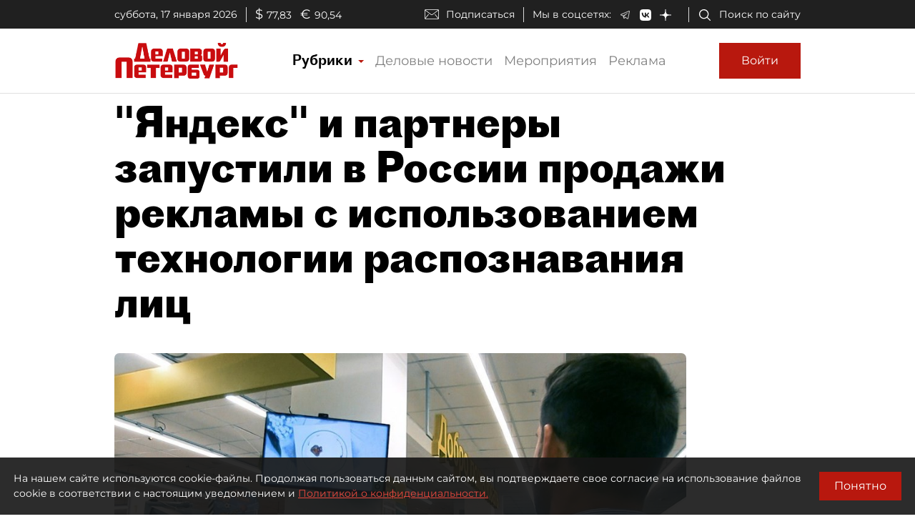

--- FILE ---
content_type: application/javascript
request_url: https://smi2.ru/counter/settings?payload=COmNAxijm9nyvDM6JGU3NzQ0ODM5LTA4OTYtNDUyOS1hMGRhLWQ2NDIyMWNiMjJkOA&cb=_callbacks____0mkiyc77n
body_size: 1521
content:
_callbacks____0mkiyc77n("[base64]");